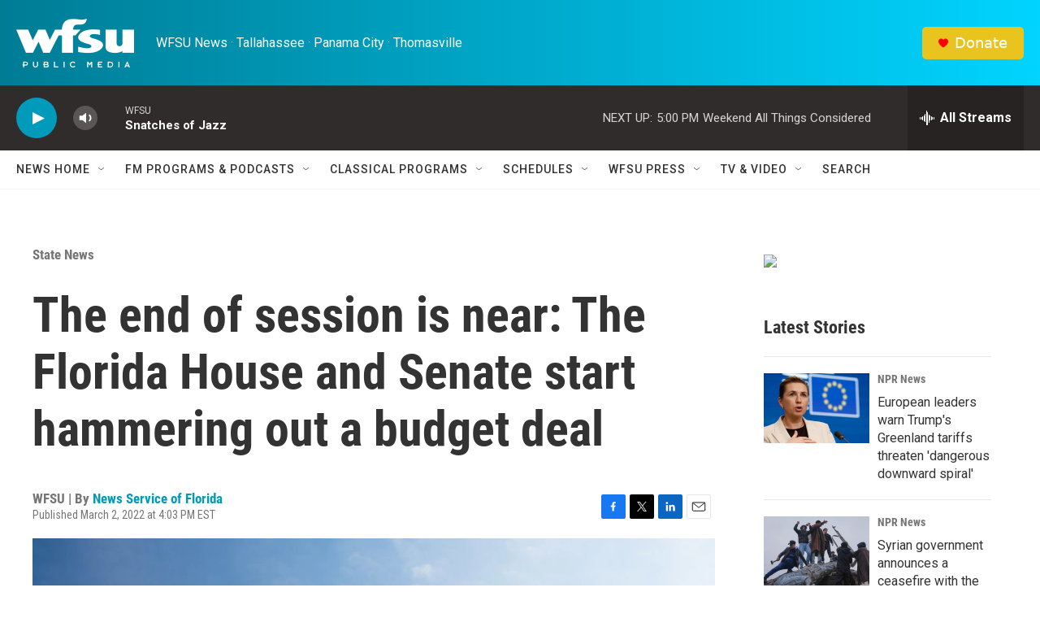

--- FILE ---
content_type: text/html; charset=utf-8
request_url: https://www.google.com/recaptcha/api2/aframe
body_size: 267
content:
<!DOCTYPE HTML><html><head><meta http-equiv="content-type" content="text/html; charset=UTF-8"></head><body><script nonce="jgLxIeQZUoowx6wktEGA8A">/** Anti-fraud and anti-abuse applications only. See google.com/recaptcha */ try{var clients={'sodar':'https://pagead2.googlesyndication.com/pagead/sodar?'};window.addEventListener("message",function(a){try{if(a.source===window.parent){var b=JSON.parse(a.data);var c=clients[b['id']];if(c){var d=document.createElement('img');d.src=c+b['params']+'&rc='+(localStorage.getItem("rc::a")?sessionStorage.getItem("rc::b"):"");window.document.body.appendChild(d);sessionStorage.setItem("rc::e",parseInt(sessionStorage.getItem("rc::e")||0)+1);localStorage.setItem("rc::h",'1768766678547');}}}catch(b){}});window.parent.postMessage("_grecaptcha_ready", "*");}catch(b){}</script></body></html>